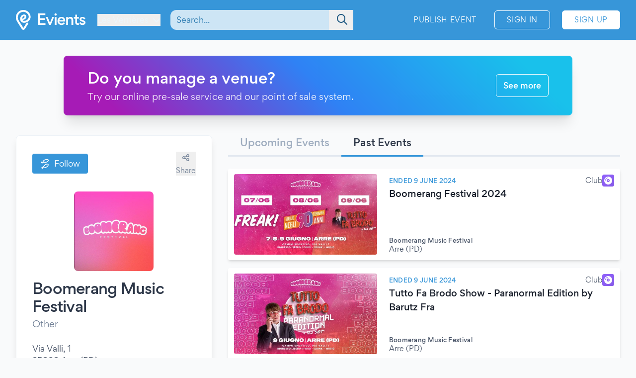

--- FILE ---
content_type: application/javascript
request_url: https://www.evients.com/build/assets/BuPgAJND.js
body_size: 501
content:
import{c as r}from"./COPGv1cB.js";import{C as a}from"./BuEBoyXn.js";import{n as i}from"./CuzJMNjK.js";import"./0JdxVtPS.js";(function(){try{var o=typeof window!="undefined"?window:typeof global!="undefined"?global:typeof globalThis!="undefined"?globalThis:typeof self!="undefined"?self:{},t=new o.Error().stack;t&&(o._sentryDebugIds=o._sentryDebugIds||{},o._sentryDebugIds[t]="37de9f56-299c-4971-ba1a-6d10c2bdd882",o._sentryDebugIdIdentifier="sentry-dbid-37de9f56-299c-4971-ba1a-6d10c2bdd882")}catch(e){}})();const s={components:{CityLine:a},computed:{isGeolocationSupported:function(){return!!navigator.geolocation}},methods:{geolocateUser:function(){let o=e=>{let n={latitude:e.coords.latitude,longitude:e.coords.longitude};r("/location",n,"POST")},t=e=>{alert(this.$t("We’re unable to determine your location. Please manually search for your city."))};navigator.geolocation.getCurrentPosition(o,t)},submitCity:function(o){let t={city_id:o.id,_token:document.getElementsByName("csrf-token")[0].getAttribute("content")};r("/location",t,"POST")}}};var c=function(){var t=this,e=t._self._c;return e("div",[t.isGeolocationSupported?e("div",{staticClass:"text-gray-700"},[e("a",{staticClass:"block px-4 py-2 hover:bg-brand-100",attrs:{href:"#"},on:{click:function(n){return n.preventDefault(),t.geolocateUser.apply(null,arguments)}}},[e("i",{staticClass:"fa-light fa-location fa-fw mr-2"}),t._v(" "+t._s(t.$t("My Location"))+" ")])]):t._e(),e("div",{staticClass:"flex h-12 flex-col justify-center text-black"},[e("auto-complete",{attrs:{url:"/api/v1/cities/search","container-class":"relative px-2","input-class":"w-full text-black form-input",placeholder:t.$t("Search Cities..."),"slot-class":"outline-none hover:bg-brand-200 focus:bg-brand-200","tsid-prefix":"city-search"},on:{"item-selected":t.submitCity},scopedSlots:t._u([{key:"default",fn:function({item:n}){return[e("city-line",{attrs:{city:n}})]}}])})],1)])},l=[],d=i(s,c,l,!1,null,null);const y=d.exports;export{y as default};


--- FILE ---
content_type: application/javascript
request_url: https://www.evients.com/build/assets/B9drmXrA.js
body_size: 838
content:
import{g as f}from"./0JdxVtPS.js";import{r as h,a as g}from"./Dr81bv9q.js";import{L as m}from"./DN-N40IJ.js";import{n as p}from"./CuzJMNjK.js";import"./Bdsty4pL.js";import"./BvQ28I19.js";(function(){try{var r=typeof window!="undefined"?window:typeof global!="undefined"?global:typeof globalThis!="undefined"?globalThis:typeof self!="undefined"?self:{},e=new r.Error().stack;e&&(r._sentryDebugIds=r._sentryDebugIds||{},r._sentryDebugIds[e]="3ae981e2-1251-4418-a84b-cf3e9609a0fd",r._sentryDebugIdIdentifier="sentry-dbid-3ae981e2-1251-4418-a84b-cf3e9609a0fd")}catch(t){}})();var l,c;function _(){if(c)return l;c=1;var r=h(),e=g(),t="Expected a function";function a(s,d,n){var i=!0,o=!0;if(typeof s!="function")throw new TypeError(t);return e(n)&&(i="leading"in n?!!n.leading:i,o="trailing"in n?!!n.trailing:o),r(s,d,{leading:i,maxWait:d,trailing:o})}return l=a,l}var y=_();const u=f(y),x={components:{LoadingSpinner:m},props:{endpoint:{type:String,required:!0},placeholder:{type:String,required:!1,default:function(){return this.$t("No Results Found")}},scrollContainerName:{type:String,required:!1}},computed:{noResultsFound(){return this.items.length===0&&!this.loading&&!this.error}},data(){return{error:!1,loading:!1,nextPageUrl:null,items:[]}},mounted(){this.addBottomReachedListener(),this.fetch(this.endpoint)},methods:{addBottomReachedListener(){if(this.scrollContainerName){document.getElementsByName(this.scrollContainerName).forEach(e=>{e.addEventListener("scroll",u(t=>{t.target.scrollTop+t.target.clientHeight>=t.target.scrollHeight-200&&this.handleBottomReached()},200))});return}window.onscroll=u(r=>{window.innerHeight+window.scrollY>=document.body.offsetHeight-800&&this.handleBottomReached()},200)},handleBottomReached(){!this.loading&&this.nextPageUrl&&this.fetch(this.nextPageUrl)},fetch(r){this.loading=!0,axios.get(r).then(e=>{this.items=this.items.concat(e.data.data),this.nextPageUrl=e.data.links.next}).catch(e=>{this.error=!0}).finally(()=>{this.loading=!1})},reloadPage(){location.reload()}}};var v=function(){var e=this,t=e._self._c;return t("div",{staticClass:"flex flex-wrap",attrs:{tsid:"infinite-scroll"}},[e._l(e.items,function(a){return[e._t("default",null,{item:a})]}),t("loading-spinner",{directives:[{name:"show",rawName:"v-show",value:e.loading,expression:"loading"}]}),e.noResultsFound?t("div",{staticClass:"my-10 w-full rounded bg-gray-200 px-3 py-12 text-center text-xl text-gray-600"},[e._v(" "+e._s(e.placeholder)+" ")]):e._e(),e.error?t("div",{staticClass:"my-10 w-full flex-col rounded bg-gray-300 py-12 text-center text-xl"},[t("div",[e._v(e._s(e.$t("An error has occurred.")))]),t("button",{staticClass:"mt-10 rounded bg-gray-600 px-4 py-2 text-base text-white hover:bg-gray-700 hover:shadow-md",on:{click:e.reloadPage}},[t("i",{staticClass:"fa-regular fa-arrow-rotate-right mr-2"}),e._v(" "+e._s(e.$t("Reload page"))+" ")])]):e._e()],2)},b=[],w=p(x,v,b,!1,null,null);const N=w.exports;export{N as default};
